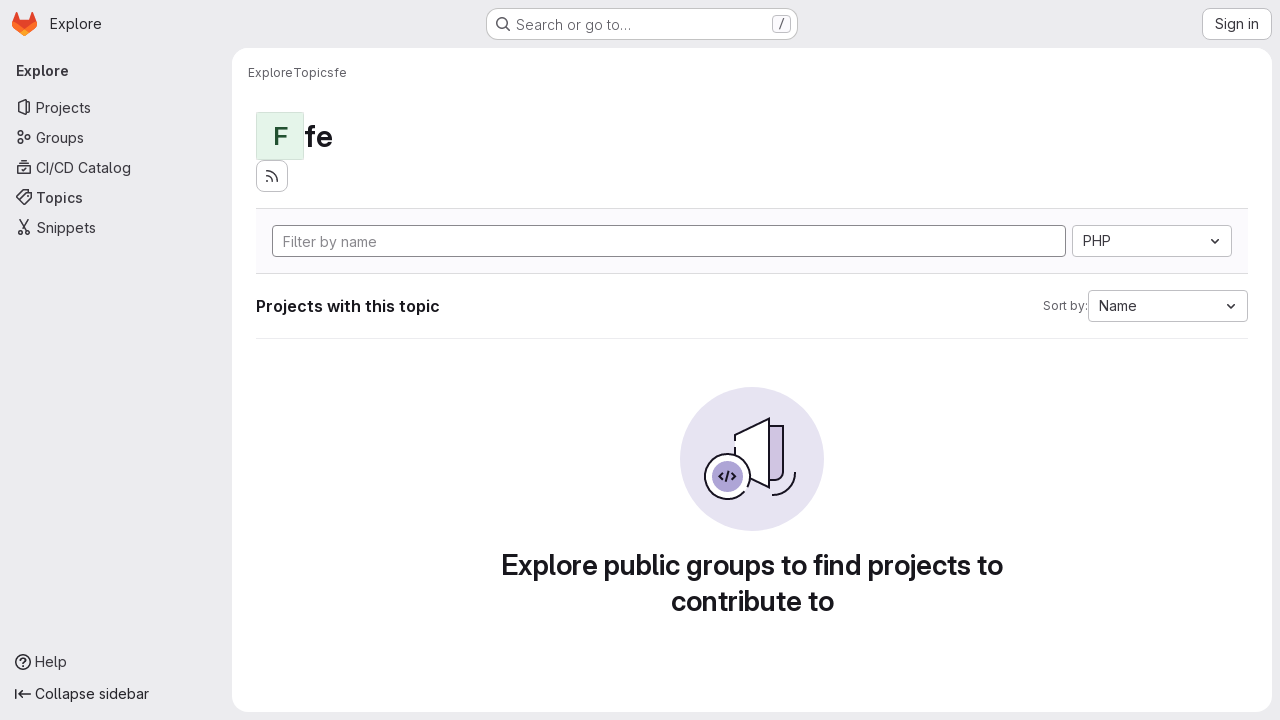

--- FILE ---
content_type: text/javascript; charset=utf-8
request_url: https://repo.ijs.si/assets/webpack/initInviteMembersTrigger.9f28920a.chunk.js
body_size: 5160
content:
(this.webpackJsonp=this.webpackJsonp||[]).push([["initInviteMembersTrigger"],{"6R0y":function(t,e,n){"use strict";n.d(e,"c",(function(){return r})),n.d(e,"b",(function(){return i})),n.d(e,"a",(function(){return o}));const r="GlDisclosureDropdownItem",i="GlDisclosureDropdownGroup",o={top:"top",bottom:"bottom"}},"6fAW":function(t,e,n){"use strict";n.r(e),n.d(e,"default",(function(){return o}));n("ZzK0"),n("z6RN"),n("BzOf");var r=n("ewH8"),i=n("LgEk");function o(){const t=document.querySelectorAll(".js-invite-members-trigger");return!!t&&t.forEach((function(t){return new r.default({el:t,name:"InviteMembersTriggerRoot",render:function(e){return e(i.a,{props:{...t.dataset}})}})}))}},A2UA:function(t,e,n){"use strict";var r=n("7xOh");e.a=Object(r.a)()},AxB5:function(t,e,n){"use strict";var r=n("KOQf").b,i=n("tBpV"),o=Object(i.a)(r,(function(){var t=this,e=t._self._c;return e("li",t._g({class:t.classes,attrs:{tabindex:t.listIndex,"data-testid":"disclosure-dropdown-item"}},t.wrapperListeners),[t._t("default",(function(){return[e(t.itemComponent.is,t._g(t._b({ref:"item",tag:"component",staticClass:"gl-new-dropdown-item-content",attrs:{tabindex:t.componentIndex}},"component",t.itemComponent.attrs,!1),t.itemComponent.listeners),[e("span",{staticClass:"gl-new-dropdown-item-text-wrapper"},[t._t("list-item",(function(){return[t._v("\n          "+t._s(t.item.text)+"\n        ")]}))],2)])]}))],2)}),[],!1,null,null,null);e.a=o.exports},Czxp:function(t,e,n){"use strict";var r=n("zNqO"),i=n("n64d"),o=n("pTIT"),s=n("EXdk"),a=n("MGi3"),l=n("eOJu"),c=n("Cn4y"),u=n("nbER"),d=n("slyf"),m=n("+18S");const p=Object(l.j)(m.b,["event","routerTag"]),b=Object(c.c)(Object(l.m)({...p,linkClass:Object(c.b)(s.e),variant:Object(c.b)(s.r)}),i.h),g=Object(r.c)({name:i.h,mixins:[u.a,d.a],inject:{getBvDropdown:{default:function(){return function(){return null}}}},inheritAttrs:!1,props:b,computed:{bvDropdown(){return this.getBvDropdown()},computedAttrs(){return{...this.bvAttrs,role:"menuitem"}}},methods:{closeDropdown(){var t=this;Object(a.z)((function(){t.bvDropdown&&t.bvDropdown.hide(!0)}))},onClick(t){this.$emit(o.f,t),this.closeDropdown()}},render(t){const{linkClass:e,variant:n,active:r,disabled:i,onClick:o,bvAttrs:s}=this;return t("li",{class:s.class,style:s.style,attrs:{role:"presentation"}},[t(m.a,{staticClass:"dropdown-item",class:[e,{["text-"+n]:n&&!(r||i)}],props:Object(c.d)(p,this.$props),attrs:this.computedAttrs,on:{click:o},ref:"item"},this.normalizeSlot())])}}),v=Object(c.c)({active:Object(c.b)(s.g,!1),activeClass:Object(c.b)(s.r,"active"),buttonClass:Object(c.b)(s.e),disabled:Object(c.b)(s.g,!1),variant:Object(c.b)(s.r),role:Object(c.b)(s.r,"menuitem")},i.i),h=Object(r.c)({name:i.i,mixins:[u.a,d.a],inject:{getBvDropdown:{default:function(){return function(){return null}}}},inheritAttrs:!1,props:v,computed:{bvDropdown(){return this.getBvDropdown()},computedAttrs(){return{...this.bvAttrs,role:this.role,type:"button",disabled:this.disabled,"aria-selected":this.active?"true":null}}},methods:{closeDropdown(){this.bvDropdown&&this.bvDropdown.hide(!0)},onClick(t){this.$emit(o.f,t),this.closeDropdown()}},render(t){const{active:e,variant:n,bvAttrs:r}=this;return t("li",{class:r.class,style:r.style,attrs:{role:"presentation"}},[t("button",{staticClass:"dropdown-item",class:[this.buttonClass,{[this.activeClass]:e,["text-"+n]:n&&!(e||this.disabled)}],attrs:this.computedAttrs,on:{click:this.onClick},ref:"button"},this.normalizeSlot())])}});var f=n("q3oM"),M=n("HTBS"),j=n("CbCZ"),w={name:"GlDropdownItem",components:{GlIcon:n("d85j").a,GlAvatar:M.a,GlButton:j.a},inheritAttrs:!1,props:{avatarUrl:{type:String,required:!1,default:""},iconColor:{type:String,required:!1,default:""},iconName:{type:String,required:!1,default:""},iconRightAriaLabel:{type:String,required:!1,default:""},iconRightName:{type:String,required:!1,default:""},isChecked:{type:Boolean,required:!1,default:!1},isCheckItem:{type:Boolean,required:!1,default:!1},isCheckCentered:{type:Boolean,required:!1,default:!1},secondaryText:{type:String,required:!1,default:""},role:{type:String,required:!1,default:null}},computed:{bootstrapComponent(){const{href:t,to:e}=this.$attrs;return t||e?g:h},bootstrapComponentProps(){const t={...this.$attrs};return this.role&&(t.role=this.role),t},iconColorCss(){return f.W[this.iconColor]||"gl-fill-icon-default"},shouldShowCheckIcon(){return this.isChecked||this.isCheckItem},checkedClasses(){return this.isCheckCentered?"":"gl-mt-3 gl-self-start"}},methods:{handleClickIconRight(){this.$emit("click-icon-right")}}},y=n("tBpV"),O=Object(y.a)(w,(function(){var t=this,e=t._self._c;return e(t.bootstrapComponent,t._g(t._b({tag:"component",staticClass:"gl-dropdown-item"},"component",t.bootstrapComponentProps,!1),t.$listeners),[t.shouldShowCheckIcon?e("gl-icon",{class:["gl-dropdown-item-check-icon",{"gl-invisible":!t.isChecked},t.checkedClasses],attrs:{name:"mobile-issue-close","data-testid":"dropdown-item-checkbox"}}):t._e(),t._v(" "),t.iconName?e("gl-icon",{class:["gl-dropdown-item-icon",t.iconColorCss],attrs:{name:t.iconName}}):t._e(),t._v(" "),t.avatarUrl?e("gl-avatar",{attrs:{size:32,src:t.avatarUrl}}):t._e(),t._v(" "),e("div",{staticClass:"gl-dropdown-item-text-wrapper"},[e("p",{staticClass:"gl-dropdown-item-text-primary"},[t._t("default")],2),t._v(" "),t.secondaryText?e("p",{staticClass:"gl-dropdown-item-text-secondary"},[t._v(t._s(t.secondaryText))]):t._e()]),t._v(" "),t.iconRightName?e("gl-button",{attrs:{size:"small",icon:t.iconRightName,"aria-label":t.iconRightAriaLabel||t.iconRightName},on:{click:function(e){return e.stopPropagation(),e.preventDefault(),t.handleClickIconRight.apply(null,arguments)}}}):t._e()],1)}),[],!1,null,null,null);e.a=O.exports},KOQf:function(t,e,n){"use strict";n.d(e,"a",(function(){return c}));var r=n("Jx7q"),i=n("RK7s"),o=n("mpVB"),s=n("q3oM"),a=n("O/A7"),l=n("6R0y");const c="gl-new-dropdown-item";e.b={name:l.c,ITEM_CLASS:c,components:{GlLink:r.a},props:{item:{type:Object,required:!1,default:null,validator:a.c},variant:{type:String,default:null,validator:t=>void 0!==s.x[t],required:!1}},computed:{isLink(){var t,e;return"string"==typeof(null===(t=this.item)||void 0===t?void 0:t.href)||void 0!==(null===(e=this.item)||void 0===e?void 0:e.to)},isCustomContent(){return Boolean(this.$scopedSlots.default)},itemComponent(){var t=this;const{item:e}=this;return this.isLink?{is:r.a,attrs:{href:e.href,to:e.to,variant:"unstyled",...e.extraAttrs},listeners:{click:this.action}}:{is:"button",attrs:{...null==e?void 0:e.extraAttrs,type:"button"},listeners:{click:function(){var n;null==e||null===(n=e.action)||void 0===n||n.call(void 0,e),t.action()}}}},listIndex(){var t;return null!==(t=this.item)&&void 0!==t&&null!==(t=t.extraAttrs)&&void 0!==t&&t.disabled?null:0},componentIndex(){var t;return null!==(t=this.item)&&void 0!==t&&null!==(t=t.extraAttrs)&&void 0!==t&&t.disabled?null:-1},itemVariant(){var t;return this.variant||(null===(t=this.item)||void 0===t?void 0:t.variant)},classes(){var t,e;return[this.$options.ITEM_CLASS,null!==(t=null===(e=this.item)||void 0===e?void 0:e.wrapperClass)&&void 0!==t?t:"",this.itemVariant&&"default"!==this.itemVariant?"gl-new-dropdown-item-"+this.itemVariant:""]},wrapperListeners(){const t={keydown:this.onKeydown};return this.isCustomContent&&(t.click=this.action),t}},methods:{onKeydown(t){const{code:e}=t;if(e===i.d||e===i.n)if(this.isCustomContent)this.action();else{Object(o.k)(t);const e=new MouseEvent("click",{bubbles:!0,cancelable:!0});var n;if(this.isLink)this.$refs.item.$el.dispatchEvent(e);else null===(n=this.$refs.item)||void 0===n||n.dispatchEvent(e)}},action(){this.$emit("action",this.item)}}}},LgEk:function(t,e,n){"use strict";var r=n("CbCZ"),i=n("Jx7q"),o=n("Czxp"),s=n("AxB5"),a=n("/lV4"),l=n("A2UA"),c=n("i7S8"),u={components:{GlButton:r.a,GlLink:i.a,GlDropdownItem:o.a,GlDisclosureDropdownItem:s.a},props:{displayText:{type:String,required:!1,default:Object(a.i)("InviteMembers|Invite team members")},icon:{type:String,required:!1,default:""},classes:{type:String,required:!1,default:""},variant:{type:String,required:!1,default:void 0},category:{type:String,required:!1,default:void 0},triggerSource:{type:String,required:!0},triggerElement:{type:String,required:!1,default:"button"}},computed:{componentAttributes(){return{class:this.classes,"data-testid":"invite-members-button"}},item(){return{text:this.displayText}},isButtonTrigger(){return this.triggerElement===c.I},isWithEmojiTrigger(){return this.triggerElement===c.L},isDropdownWithEmojiTrigger(){return this.triggerElement===c.K},isDisclosureTrigger(){return this.triggerElement===c.J}},methods:{openModal(){l.a.$emit("openModal",{source:this.triggerSource})},handleDisclosureDropdownAction(){this.openModal(),this.$emit("modal-opened")}}},d=n("tBpV"),m=Object(d.a)(u,(function(){var t=this,e=t._self._c;return t.isButtonTrigger?e("gl-button",t._b({attrs:{variant:t.variant,category:t.category,icon:t.icon},on:{click:t.openModal}},"gl-button",t.componentAttributes,!1),[t._v("\n  "+t._s(t.displayText)+"\n")]):t.isWithEmojiTrigger?e("gl-link",t._b({on:{click:t.openModal}},"gl-link",t.componentAttributes,!1),[t._v("\n  "+t._s(t.displayText)+"\n  "),e("gl-emoji",{staticClass:"gl-mr-1 gl-align-baseline gl-text-size-reset",attrs:{"data-name":t.icon}})],1):t.isDropdownWithEmojiTrigger?e("gl-dropdown-item",t._b({on:{click:t.openModal}},"gl-dropdown-item",t.componentAttributes,!1),[t._v("\n  "+t._s(t.displayText)+"\n  "),e("gl-emoji",{staticClass:"gl-mr-1 gl-align-baseline gl-text-size-reset",attrs:{"data-name":t.icon}})],1):t.isDisclosureTrigger?e("gl-disclosure-dropdown-item",t._b({attrs:{item:t.item},on:{action:t.handleDisclosureDropdownAction}},"gl-disclosure-dropdown-item",t.componentAttributes,!1)):e("gl-link",t._b({attrs:{"data-is-link":"true"},on:{click:t.openModal}},"gl-link",t.componentAttributes,!1),[t._v("\n  "+t._s(t.displayText)+"\n")])}),[],!1,null,null,null);e.a=m.exports},"O/A7":function(t,e,n){"use strict";n.d(e,"d",(function(){return d})),n.d(e,"c",(function(){return c})),n.d(e,"b",(function(){return u})),n.d(e,"a",(function(){return b}));n("LdIe"),n("z6RN"),n("PTOk"),n("UezY"),n("hG7+"),n("B++/"),n("47t/");var r=n("ewH8"),i=n("KFC0"),o=n.n(i),s=n("lx39"),a=n.n(s),l=n("6R0y");const c=function(t){return Boolean(t)&&function(t){var e;return(null==t||null===(e=t.text)||void 0===e?void 0:e.length)>0&&!Array.isArray(null==t?void 0:t.items)}(t)},u=function(t){return Boolean(t)&&Array.isArray(t.items)&&Boolean(t.items.length)&&t.items.every(c)},d=function(t){return t.every(c)||t.every(u)},m=function(t){const e=t();if(!Array.isArray(e))return!1;const n=e.filter((function(t){return t.tag}));return n.length&&n.every((function(t){return function(t){var e,n;return Boolean(t)&&(n=(null===(e=t.componentOptions)||void 0===e?void 0:e.tag)||t.tag,["gl-disclosure-dropdown-group","gl-disclosure-dropdown-item","li"].includes(n))}(t)}))},p=function(t){const e=t(),n=e.find((function(t){return Array.isArray(t.children)&&t.children.length}));return(n?n.children:e).filter((function(t){return!a()(t.text)||t.text.trim().length>0})).every((function(t){return function(t){var e;return[l.c,l.b].includes(null===(e=t.type)||void 0===e?void 0:e.name)||"li"===t.type}(t)}))},b=function(t){return!!o()(t)&&(r.default.version.startsWith("3")?p(t):m(t))}},i7S8:function(t,e,n){"use strict";n.d(e,"A",(function(){return o})),n.d(e,"G",(function(){return s})),n.d(e,"M",(function(){return a})),n.d(e,"O",(function(){return l})),n.d(e,"r",(function(){return c})),n.d(e,"w",(function(){return u})),n.d(e,"k",(function(){return d})),n.d(e,"v",(function(){return m})),n.d(e,"j",(function(){return p})),n.d(e,"I",(function(){return b})),n.d(e,"H",(function(){return g})),n.d(e,"L",(function(){return v})),n.d(e,"K",(function(){return h})),n.d(e,"J",(function(){return f})),n.d(e,"u",(function(){return M})),n.d(e,"o",(function(){return j})),n.d(e,"p",(function(){return w})),n.d(e,"a",(function(){return N})),n.d(e,"x",(function(){return V})),n.d(e,"l",(function(){return K})),n.d(e,"B",(function(){return P})),n.d(e,"q",(function(){return Y})),n.d(e,"F",(function(){return H})),n.d(e,"E",(function(){return U})),n.d(e,"s",(function(){return J})),n.d(e,"t",(function(){return W})),n.d(e,"f",(function(){return F})),n.d(e,"n",(function(){return Z})),n.d(e,"y",(function(){return nt})),n.d(e,"m",(function(){return rt})),n.d(e,"z",(function(){return it})),n.d(e,"N",(function(){return ot})),n.d(e,"i",(function(){return st})),n.d(e,"D",(function(){return at})),n.d(e,"h",(function(){return lt})),n.d(e,"C",(function(){return ct})),n.d(e,"g",(function(){return ut})),n.d(e,"b",(function(){return dt})),n.d(e,"c",(function(){return mt})),n.d(e,"d",(function(){return pt})),n.d(e,"e",(function(){return bt}));var r=n("/lV4"),i=n("qLpH");const o="project-select",s=200,a="gl-bg-green-100",l="gl-bg-orange-100",c="gl-bg-red-100",u="members_invited_successfully",d="group_invited_successfully",m="members_queued_successfully",p={ALL:"all",DESCENDANT_GROUPS:"descendant_groups"},b="button",g="invite_members",v="text-emoji",h="dropdown-text-emoji",f="dropdown-text",M="invite_members_modal",j="invite_project_members_modal",w="project-members-page",y=Object(r.i)("InviteMembersModal|Invite members"),O=Object(r.i)("InviteMembersModal|Select a role"),I=Object(r.i)("InviteMembersModal|GitLab is better with colleagues!"),k=Object(r.i)("InviteMembersModal|How about inviting a colleague or two to join you?"),C=Object(r.i)("InviteMembersModal|You're inviting members to the %{strongStart}%{name}%{strongEnd} group."),_=Object(r.i)("InviteMembersModal|You're inviting members to the %{strongStart}%{name}%{strongEnd} project."),x=Object(r.i)("InviteMembersModal|Congratulations on creating your project, you're almost there!"),S=Object(r.i)("InviteMembersModal|Username, name or email address"),A=Object(r.i)("InviteMembersModal|Select from GitLab usernames or enter email addresses"),T=Object(r.i)("InviteMembersModal|Invite a group"),E=Object(r.i)("InviteMembersModal|Select maximum role"),L=Object(r.i)("InviteMembersModal|You're inviting a group to the %{strongStart}%{name}%{strongEnd} group."),D=Object(r.i)("InviteMembersModal|You're inviting a group to the %{strongStart}%{name}%{strongEnd} project."),q=Object(r.i)("InviteMembersModal|Inviting a group %{linkStart}adds its members to your group%{linkEnd}, including members who join after the invite. This might put your group over the free %{count} user limit."),B=Object(i.a)("user/project/members/sharing_projects_groups",{anchor:"invite-a-group-to-a-group"}),G=Object(r.i)("InviteMembersModal|Inviting a group %{linkStart}adds its members to your project%{linkEnd}, including members who join after the invite. This might put your group over the free %{count} user limit."),R=Object(i.a)("user/project/members/sharing_projects_groups",{anchor:"invite-a-group-to-a-project"}),z=Object(r.i)("InviteMembersModal|Select a group to invite"),$=Object(r.i)("InviteMembersModal|Search for a group to invite"),N=Object(r.i)("InviteMembersModal|Access expiration date (optional)"),V=Object(r.i)("InviteMembersModal|Members were successfully added."),K=Object(r.i)("InviteMembersModal|Group was successfully invited. It might take a few minutes for the changes to user access levels to take effect."),P=Object(r.i)("InviteMembersModal|Some invitations have been queued for administrator approval."),Y=Object(r.i)("InviteMembersModal|Something went wrong"),H=Object(r.i)("InviteMembersModal|Invited members are assigned the selected role or the role they have in the group, whichever is lower. Learn more about %{linkStart}roles%{linkEnd}."),U=Object(r.i)("InviteMembersModal|From this date onward, the user can no longer access the group or project. Learn more about %{linkStart}access%{linkEnd}."),J=Object(r.i)("InviteMembersModal|Invite"),W=Object(r.i)("InviteMembersModal|Manage members"),F=Object(r.i)("InviteMembersModal|Cancel"),Z=Object(r.i)("InviteMembersModal|Close invite team members"),Q=Object(r.i)("InviteMembersModal|Review the invite errors and try again:"),X=Object(r.i)("InviteMembersModal|Show more (%{count})"),tt=Object(r.i)("InviteMembersModal|Show less"),et=Object(r.i)("InviteMembersModal|Please add members to invite"),nt={modal:{default:{title:y},celebrate:{title:I,intro:k}},toGroup:{default:{introText:C}},toProject:{default:{introText:_},celebrate:{introText:x}},searchField:S,placeHolder:A,toastMessageSuccessful:V,memberErrorListText:Q,collapsedErrors:X,expandedErrors:tt,emptyInvitesAlertText:et,roleSelectLabel:O},rt={title:T,toGroup:{introText:L,notificationText:q,notificationLink:B},toProject:{introText:D,notificationText:G,notificationLink:R},searchField:z,placeHolder:$,toastMessageSuccessful:K,roleSelectLabel:E},it="over_limit_modal_viewed",ot=Object(r.i)("InviteMembersModal|You only have space for %{count} more %{members} in %{name}"),st=Object(r.i)("InviteMembersModal|You've reached your %{count} %{members} limit for %{name}"),at="reached",lt="close",ct=Object(r.i)("InviteMembersModal|To invite new users to this top-level group, you must remove existing users. You can still add existing users from the top-level group, including any subgroups and projects.").concat(Object(r.i)("InviteMembersModal| To get more members, the owner of this top-level group can %{trialLinkStart}start a trial%{trialLinkEnd} or %{upgradeLinkStart}upgrade%{upgradeLinkEnd} to a paid tier.")),ut=Object(r.i)("InviteMembersModal|To get more members an owner of the group can %{trialLinkStart}start a trial%{trialLinkEnd} or %{upgradeLinkStart}upgrade%{upgradeLinkEnd} to a paid tier."),dt=Object(r.i)("InviteMembersModal|You must purchase more seats for your subscription before this amount of users can be added."),mt=Object(r.i)("InviteMembersModal|Purchase more seats"),pt=Object(r.i)("InviteMembersModal|Learn how to add seats"),bt="seat_limit_exceeded_error"}}]);
//# sourceMappingURL=initInviteMembersTrigger.9f28920a.chunk.js.map